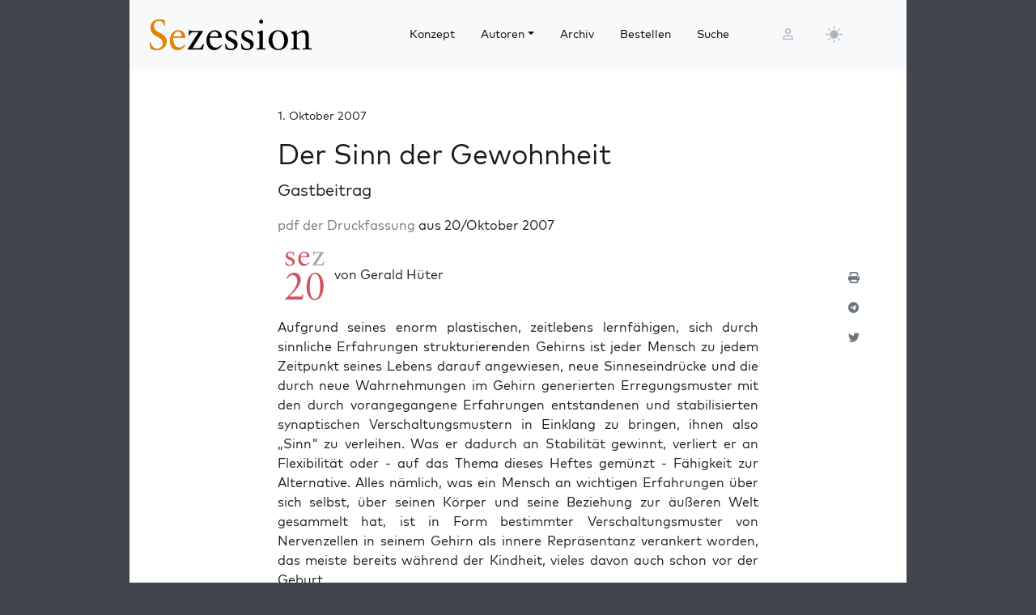

--- FILE ---
content_type: text/html; charset=UTF-8
request_url: https://sezession.de/3524/der-sinn-der-gewohnheit
body_size: 25094
content:


<!DOCTYPE html>
<html lang="de-DE">

<head>
  <meta charset="utf-8">
  <meta name="viewport" content="width=device-width, initial-scale=1, shrink-to-fit=no">
  <meta name="robots" content="index,follow">
  <meta name="revisit-after" content="1 days">

      <!-- titel -->
  <title>Der Sinn der Gewohnheit</title>
  
  <!-- for google -->
  <meta name="description" content="pdf der Druckfassung aus 20/Oktober 2007

von Gerald Hüter

Aufgrund seines enorm plastischen, zeitlebens lernfähigen, ...">
  <meta name="keywords" content="Sezession">
  <meta name="author" content=" Gastbeitrag">

  <!-- for facebook -->
  <meta property="og:title" content="Der Sinn der Gewohnheit - Sezession im Netz">
  <meta property="og:type" content="article">
  <meta property="og:url" content="https://sezession.de/3524/der-sinn-der-gewohnheit">
  <meta property="og:locale" content="de_DE">
  <meta property="og:description" content="pdf der Druckfassung aus 20/Oktober 2007

von Gerald Hüter

Aufgrund seines enorm plastischen, zeitlebens lernfähigen, ...">
  <meta property="og:site_name" content="Sezession im Netz">
           <meta property="og:image" content="https://sezession.de/img/gastbeitrag.jpg">
  

  <!-- for twitter -->
  <meta name="twitter:card" content="summary">
  <meta name="twitter:site" content="https://sezession.de/der-sinn-der-gewohnheit">
  <meta name="twitter:title" content="Der Sinn der Gewohnheit - Sezession im Netz">
  <meta name="twitter:description" content="pdf der Druckfassung aus 20/Oktober 2007

von Gerald Hüter

Aufgrund seines enorm plastischen, zeitlebens lernfähigen, ...">
           <meta name="twitter:image" content="https://sezession.de/img/gastbeitrag_s.jpg">
  
  <!-- feed -->
  <link rel="alternate" type="application/rss+xml" title="Sezession im Netz &raquo; Feed" href="https://sezession.de/feed/">

  <!-- shortcut-icon -->
  <link rel="icon" href="/icons/favicon.svg?v=20260104" type="image/svg+xml" sizes="any">
  <link rel="apple-touch-icon"      sizes="180x180" href="/icons/apple-touch-icon.png?v=20260104">
  <link rel="icon" type="image/png" sizes="32x32" href="/icons/favicon-32x32.png?v=20260104">
  <link rel="icon" type="image/png" sizes="16x16" href="/icons/favicon-16x16.png?v=20260104">
  <link rel="icon" type="image/png" sizes="192x192" href="/icons/android-chrome-192x192.png?v=20260104">
  <link rel="icon" type="image/png" sizes="194x194" href="/icons/favicon-194x194.png?v=20260104">
  <link rel="icon" type="image/png" sizes="256x256" href="/icons/favicon-256x256.png?v=20260104">
  <link rel="icon" type="image/png" sizes="512x512" href="/icons/favicon-512x512.png?v=20260104">
  <link rel="manifest" href="/icons/site.webmanifest?v=20260104">
  <link rel="mask-icon" href="/icons/safari-pinned-tab.svg?v=20260104" color="#b1ab54">
  <meta name="msapplication-TileColor" content="#b1ab54">
  <meta name="msapplication-config" content="/icons/browserconfig.xml?v=20260104">

  <!-- wp plugins etc.-->
  <meta name='robots' content='max-image-preview:large' />
<link rel="alternate" title="oEmbed (JSON)" type="application/json+oembed" href="https://sezession.de/wp-json/oembed/1.0/embed?url=https%3A%2F%2Fsezession.de%2F3524%2Fder-sinn-der-gewohnheit" />
<link rel="alternate" title="oEmbed (XML)" type="text/xml+oembed" href="https://sezession.de/wp-json/oembed/1.0/embed?url=https%3A%2F%2Fsezession.de%2F3524%2Fder-sinn-der-gewohnheit&#038;format=xml" />
<style id='wp-img-auto-sizes-contain-inline-css'>
img:is([sizes=auto i],[sizes^="auto," i]){contain-intrinsic-size:3000px 1500px}
/*# sourceURL=wp-img-auto-sizes-contain-inline-css */
</style>
<style id='wp-emoji-styles-inline-css'>

	img.wp-smiley, img.emoji {
		display: inline !important;
		border: none !important;
		box-shadow: none !important;
		height: 1em !important;
		width: 1em !important;
		margin: 0 0.07em !important;
		vertical-align: -0.1em !important;
		background: none !important;
		padding: 0 !important;
	}
/*# sourceURL=wp-emoji-styles-inline-css */
</style>
<style id='wp-block-library-inline-css'>
:root{--wp-block-synced-color:#7a00df;--wp-block-synced-color--rgb:122,0,223;--wp-bound-block-color:var(--wp-block-synced-color);--wp-editor-canvas-background:#ddd;--wp-admin-theme-color:#007cba;--wp-admin-theme-color--rgb:0,124,186;--wp-admin-theme-color-darker-10:#006ba1;--wp-admin-theme-color-darker-10--rgb:0,107,160.5;--wp-admin-theme-color-darker-20:#005a87;--wp-admin-theme-color-darker-20--rgb:0,90,135;--wp-admin-border-width-focus:2px}@media (min-resolution:192dpi){:root{--wp-admin-border-width-focus:1.5px}}.wp-element-button{cursor:pointer}:root .has-very-light-gray-background-color{background-color:#eee}:root .has-very-dark-gray-background-color{background-color:#313131}:root .has-very-light-gray-color{color:#eee}:root .has-very-dark-gray-color{color:#313131}:root .has-vivid-green-cyan-to-vivid-cyan-blue-gradient-background{background:linear-gradient(135deg,#00d084,#0693e3)}:root .has-purple-crush-gradient-background{background:linear-gradient(135deg,#34e2e4,#4721fb 50%,#ab1dfe)}:root .has-hazy-dawn-gradient-background{background:linear-gradient(135deg,#faaca8,#dad0ec)}:root .has-subdued-olive-gradient-background{background:linear-gradient(135deg,#fafae1,#67a671)}:root .has-atomic-cream-gradient-background{background:linear-gradient(135deg,#fdd79a,#004a59)}:root .has-nightshade-gradient-background{background:linear-gradient(135deg,#330968,#31cdcf)}:root .has-midnight-gradient-background{background:linear-gradient(135deg,#020381,#2874fc)}:root{--wp--preset--font-size--normal:16px;--wp--preset--font-size--huge:42px}.has-regular-font-size{font-size:1em}.has-larger-font-size{font-size:2.625em}.has-normal-font-size{font-size:var(--wp--preset--font-size--normal)}.has-huge-font-size{font-size:var(--wp--preset--font-size--huge)}.has-text-align-center{text-align:center}.has-text-align-left{text-align:left}.has-text-align-right{text-align:right}.has-fit-text{white-space:nowrap!important}#end-resizable-editor-section{display:none}.aligncenter{clear:both}.items-justified-left{justify-content:flex-start}.items-justified-center{justify-content:center}.items-justified-right{justify-content:flex-end}.items-justified-space-between{justify-content:space-between}.screen-reader-text{border:0;clip-path:inset(50%);height:1px;margin:-1px;overflow:hidden;padding:0;position:absolute;width:1px;word-wrap:normal!important}.screen-reader-text:focus{background-color:#ddd;clip-path:none;color:#444;display:block;font-size:1em;height:auto;left:5px;line-height:normal;padding:15px 23px 14px;text-decoration:none;top:5px;width:auto;z-index:100000}html :where(.has-border-color){border-style:solid}html :where([style*=border-top-color]){border-top-style:solid}html :where([style*=border-right-color]){border-right-style:solid}html :where([style*=border-bottom-color]){border-bottom-style:solid}html :where([style*=border-left-color]){border-left-style:solid}html :where([style*=border-width]){border-style:solid}html :where([style*=border-top-width]){border-top-style:solid}html :where([style*=border-right-width]){border-right-style:solid}html :where([style*=border-bottom-width]){border-bottom-style:solid}html :where([style*=border-left-width]){border-left-style:solid}html :where(img[class*=wp-image-]){height:auto;max-width:100%}:where(figure){margin:0 0 1em}html :where(.is-position-sticky){--wp-admin--admin-bar--position-offset:var(--wp-admin--admin-bar--height,0px)}@media screen and (max-width:600px){html :where(.is-position-sticky){--wp-admin--admin-bar--position-offset:0px}}

/*# sourceURL=wp-block-library-inline-css */
</style><style id='global-styles-inline-css'>
:root{--wp--preset--aspect-ratio--square: 1;--wp--preset--aspect-ratio--4-3: 4/3;--wp--preset--aspect-ratio--3-4: 3/4;--wp--preset--aspect-ratio--3-2: 3/2;--wp--preset--aspect-ratio--2-3: 2/3;--wp--preset--aspect-ratio--16-9: 16/9;--wp--preset--aspect-ratio--9-16: 9/16;--wp--preset--color--black: #000000;--wp--preset--color--cyan-bluish-gray: #abb8c3;--wp--preset--color--white: #ffffff;--wp--preset--color--pale-pink: #f78da7;--wp--preset--color--vivid-red: #cf2e2e;--wp--preset--color--luminous-vivid-orange: #ff6900;--wp--preset--color--luminous-vivid-amber: #fcb900;--wp--preset--color--light-green-cyan: #7bdcb5;--wp--preset--color--vivid-green-cyan: #00d084;--wp--preset--color--pale-cyan-blue: #8ed1fc;--wp--preset--color--vivid-cyan-blue: #0693e3;--wp--preset--color--vivid-purple: #9b51e0;--wp--preset--gradient--vivid-cyan-blue-to-vivid-purple: linear-gradient(135deg,rgb(6,147,227) 0%,rgb(155,81,224) 100%);--wp--preset--gradient--light-green-cyan-to-vivid-green-cyan: linear-gradient(135deg,rgb(122,220,180) 0%,rgb(0,208,130) 100%);--wp--preset--gradient--luminous-vivid-amber-to-luminous-vivid-orange: linear-gradient(135deg,rgb(252,185,0) 0%,rgb(255,105,0) 100%);--wp--preset--gradient--luminous-vivid-orange-to-vivid-red: linear-gradient(135deg,rgb(255,105,0) 0%,rgb(207,46,46) 100%);--wp--preset--gradient--very-light-gray-to-cyan-bluish-gray: linear-gradient(135deg,rgb(238,238,238) 0%,rgb(169,184,195) 100%);--wp--preset--gradient--cool-to-warm-spectrum: linear-gradient(135deg,rgb(74,234,220) 0%,rgb(151,120,209) 20%,rgb(207,42,186) 40%,rgb(238,44,130) 60%,rgb(251,105,98) 80%,rgb(254,248,76) 100%);--wp--preset--gradient--blush-light-purple: linear-gradient(135deg,rgb(255,206,236) 0%,rgb(152,150,240) 100%);--wp--preset--gradient--blush-bordeaux: linear-gradient(135deg,rgb(254,205,165) 0%,rgb(254,45,45) 50%,rgb(107,0,62) 100%);--wp--preset--gradient--luminous-dusk: linear-gradient(135deg,rgb(255,203,112) 0%,rgb(199,81,192) 50%,rgb(65,88,208) 100%);--wp--preset--gradient--pale-ocean: linear-gradient(135deg,rgb(255,245,203) 0%,rgb(182,227,212) 50%,rgb(51,167,181) 100%);--wp--preset--gradient--electric-grass: linear-gradient(135deg,rgb(202,248,128) 0%,rgb(113,206,126) 100%);--wp--preset--gradient--midnight: linear-gradient(135deg,rgb(2,3,129) 0%,rgb(40,116,252) 100%);--wp--preset--font-size--small: 13px;--wp--preset--font-size--medium: 20px;--wp--preset--font-size--large: 36px;--wp--preset--font-size--x-large: 42px;--wp--preset--spacing--20: 0.44rem;--wp--preset--spacing--30: 0.67rem;--wp--preset--spacing--40: 1rem;--wp--preset--spacing--50: 1.5rem;--wp--preset--spacing--60: 2.25rem;--wp--preset--spacing--70: 3.38rem;--wp--preset--spacing--80: 5.06rem;--wp--preset--shadow--natural: 6px 6px 9px rgba(0, 0, 0, 0.2);--wp--preset--shadow--deep: 12px 12px 50px rgba(0, 0, 0, 0.4);--wp--preset--shadow--sharp: 6px 6px 0px rgba(0, 0, 0, 0.2);--wp--preset--shadow--outlined: 6px 6px 0px -3px rgb(255, 255, 255), 6px 6px rgb(0, 0, 0);--wp--preset--shadow--crisp: 6px 6px 0px rgb(0, 0, 0);}:where(.is-layout-flex){gap: 0.5em;}:where(.is-layout-grid){gap: 0.5em;}body .is-layout-flex{display: flex;}.is-layout-flex{flex-wrap: wrap;align-items: center;}.is-layout-flex > :is(*, div){margin: 0;}body .is-layout-grid{display: grid;}.is-layout-grid > :is(*, div){margin: 0;}:where(.wp-block-columns.is-layout-flex){gap: 2em;}:where(.wp-block-columns.is-layout-grid){gap: 2em;}:where(.wp-block-post-template.is-layout-flex){gap: 1.25em;}:where(.wp-block-post-template.is-layout-grid){gap: 1.25em;}.has-black-color{color: var(--wp--preset--color--black) !important;}.has-cyan-bluish-gray-color{color: var(--wp--preset--color--cyan-bluish-gray) !important;}.has-white-color{color: var(--wp--preset--color--white) !important;}.has-pale-pink-color{color: var(--wp--preset--color--pale-pink) !important;}.has-vivid-red-color{color: var(--wp--preset--color--vivid-red) !important;}.has-luminous-vivid-orange-color{color: var(--wp--preset--color--luminous-vivid-orange) !important;}.has-luminous-vivid-amber-color{color: var(--wp--preset--color--luminous-vivid-amber) !important;}.has-light-green-cyan-color{color: var(--wp--preset--color--light-green-cyan) !important;}.has-vivid-green-cyan-color{color: var(--wp--preset--color--vivid-green-cyan) !important;}.has-pale-cyan-blue-color{color: var(--wp--preset--color--pale-cyan-blue) !important;}.has-vivid-cyan-blue-color{color: var(--wp--preset--color--vivid-cyan-blue) !important;}.has-vivid-purple-color{color: var(--wp--preset--color--vivid-purple) !important;}.has-black-background-color{background-color: var(--wp--preset--color--black) !important;}.has-cyan-bluish-gray-background-color{background-color: var(--wp--preset--color--cyan-bluish-gray) !important;}.has-white-background-color{background-color: var(--wp--preset--color--white) !important;}.has-pale-pink-background-color{background-color: var(--wp--preset--color--pale-pink) !important;}.has-vivid-red-background-color{background-color: var(--wp--preset--color--vivid-red) !important;}.has-luminous-vivid-orange-background-color{background-color: var(--wp--preset--color--luminous-vivid-orange) !important;}.has-luminous-vivid-amber-background-color{background-color: var(--wp--preset--color--luminous-vivid-amber) !important;}.has-light-green-cyan-background-color{background-color: var(--wp--preset--color--light-green-cyan) !important;}.has-vivid-green-cyan-background-color{background-color: var(--wp--preset--color--vivid-green-cyan) !important;}.has-pale-cyan-blue-background-color{background-color: var(--wp--preset--color--pale-cyan-blue) !important;}.has-vivid-cyan-blue-background-color{background-color: var(--wp--preset--color--vivid-cyan-blue) !important;}.has-vivid-purple-background-color{background-color: var(--wp--preset--color--vivid-purple) !important;}.has-black-border-color{border-color: var(--wp--preset--color--black) !important;}.has-cyan-bluish-gray-border-color{border-color: var(--wp--preset--color--cyan-bluish-gray) !important;}.has-white-border-color{border-color: var(--wp--preset--color--white) !important;}.has-pale-pink-border-color{border-color: var(--wp--preset--color--pale-pink) !important;}.has-vivid-red-border-color{border-color: var(--wp--preset--color--vivid-red) !important;}.has-luminous-vivid-orange-border-color{border-color: var(--wp--preset--color--luminous-vivid-orange) !important;}.has-luminous-vivid-amber-border-color{border-color: var(--wp--preset--color--luminous-vivid-amber) !important;}.has-light-green-cyan-border-color{border-color: var(--wp--preset--color--light-green-cyan) !important;}.has-vivid-green-cyan-border-color{border-color: var(--wp--preset--color--vivid-green-cyan) !important;}.has-pale-cyan-blue-border-color{border-color: var(--wp--preset--color--pale-cyan-blue) !important;}.has-vivid-cyan-blue-border-color{border-color: var(--wp--preset--color--vivid-cyan-blue) !important;}.has-vivid-purple-border-color{border-color: var(--wp--preset--color--vivid-purple) !important;}.has-vivid-cyan-blue-to-vivid-purple-gradient-background{background: var(--wp--preset--gradient--vivid-cyan-blue-to-vivid-purple) !important;}.has-light-green-cyan-to-vivid-green-cyan-gradient-background{background: var(--wp--preset--gradient--light-green-cyan-to-vivid-green-cyan) !important;}.has-luminous-vivid-amber-to-luminous-vivid-orange-gradient-background{background: var(--wp--preset--gradient--luminous-vivid-amber-to-luminous-vivid-orange) !important;}.has-luminous-vivid-orange-to-vivid-red-gradient-background{background: var(--wp--preset--gradient--luminous-vivid-orange-to-vivid-red) !important;}.has-very-light-gray-to-cyan-bluish-gray-gradient-background{background: var(--wp--preset--gradient--very-light-gray-to-cyan-bluish-gray) !important;}.has-cool-to-warm-spectrum-gradient-background{background: var(--wp--preset--gradient--cool-to-warm-spectrum) !important;}.has-blush-light-purple-gradient-background{background: var(--wp--preset--gradient--blush-light-purple) !important;}.has-blush-bordeaux-gradient-background{background: var(--wp--preset--gradient--blush-bordeaux) !important;}.has-luminous-dusk-gradient-background{background: var(--wp--preset--gradient--luminous-dusk) !important;}.has-pale-ocean-gradient-background{background: var(--wp--preset--gradient--pale-ocean) !important;}.has-electric-grass-gradient-background{background: var(--wp--preset--gradient--electric-grass) !important;}.has-midnight-gradient-background{background: var(--wp--preset--gradient--midnight) !important;}.has-small-font-size{font-size: var(--wp--preset--font-size--small) !important;}.has-medium-font-size{font-size: var(--wp--preset--font-size--medium) !important;}.has-large-font-size{font-size: var(--wp--preset--font-size--large) !important;}.has-x-large-font-size{font-size: var(--wp--preset--font-size--x-large) !important;}
/*# sourceURL=global-styles-inline-css */
</style>

<style id='classic-theme-styles-inline-css'>
/*! This file is auto-generated */
.wp-block-button__link{color:#fff;background-color:#32373c;border-radius:9999px;box-shadow:none;text-decoration:none;padding:calc(.667em + 2px) calc(1.333em + 2px);font-size:1.125em}.wp-block-file__button{background:#32373c;color:#fff;text-decoration:none}
/*# sourceURL=/wp-includes/css/classic-themes.min.css */
</style>
<link rel='stylesheet' id='cookie-notice-front-css' href='https://sezession.de/wp-content/plugins/cookie-notice/css/front.min.css?ver=2.5.11' media='all' />
<link rel='stylesheet' id='searchandfilter-css' href='https://sezession.de/wp-content/plugins/search-filter/style.css?ver=1' media='all' />
<link rel='stylesheet' id='bootstrap-css' href='https://sezession.de/wp-content/themes/sez26/assets/bootstrap/bootstrap-5.3.8/css/bootstrap.min.css?ver=5.3.8' media='all' />
<link rel='stylesheet' id='fontawesome-css' href='https://sezession.de/wp-content/themes/sez26/assets/fontawesome/fontawesome-6.7.2/css/all.min.css?ver=6.7.2' media='all' />
<link rel='stylesheet' id='sez-style-css' href='https://sezession.de/wp-content/themes/sez26/assets/sass/main.min.css?ver=202601041913' media='all' />
<link rel='stylesheet' id='print-style-css' href='https://sezession.de/wp-content/themes/sez26/assets/sass/print.min.css?ver=202505080959' media='all' />
<link rel='stylesheet' id='noscript-style-css' href='https://sezession.de/wp-content/themes/sez26/assets/sass/noscript.min.css?ver=202505080959' media='all' />
<link rel='stylesheet' id='searchwp-live-search-css' href='https://sezession.de/wp-content/plugins/searchwp-live-ajax-search/assets/styles/style.min.css?ver=1.8.7' media='all' />
<style id='searchwp-live-search-inline-css'>
.searchwp-live-search-result .searchwp-live-search-result--title a {
  font-size: 16px;
}
.searchwp-live-search-result .searchwp-live-search-result--price {
  font-size: 14px;
}
.searchwp-live-search-result .searchwp-live-search-result--add-to-cart .button {
  font-size: 14px;
}

/*# sourceURL=searchwp-live-search-inline-css */
</style>
<style id='wp-typography-custom-inline-css'>
sub, sup{font-size: 75%;line-height: 100%}sup{vertical-align: 60%}sub{vertical-align: -10%}.amp{font-family: Baskerville, "Goudy Old Style", Palatino, "Book Antiqua", "Warnock Pro", serif;font-size: 1.1em;font-style: italic;font-weight: normal;line-height: 1em}.caps{font-size: 90%}.dquo{margin-left: -0.4em}.quo{margin-left: -0.2em}.pull-single{margin-left: -0.15em}.push-single{margin-right: 0.15em}.pull-double{margin-left: -0.38em}.push-double{margin-right: 0.38em}
/*# sourceURL=wp-typography-custom-inline-css */
</style>
<style id='wp-typography-safari-font-workaround-inline-css'>
body {-webkit-font-feature-settings: "liga";font-feature-settings: "liga";-ms-font-feature-settings: normal;}
/*# sourceURL=wp-typography-safari-font-workaround-inline-css */
</style>
<script id="cookie-notice-front-js-before">
var cnArgs = {"ajaxUrl":"https:\/\/sezession.de\/wp-admin\/admin-ajax.php","nonce":"08913a0c54","hideEffect":"fade","position":"bottom","onScroll":false,"onScrollOffset":100,"onClick":false,"cookieName":"cookie_notice_accepted","cookieTime":2592000,"cookieTimeRejected":2592000,"globalCookie":false,"redirection":false,"cache":false,"revokeCookies":false,"revokeCookiesOpt":"automatic"};

//# sourceURL=cookie-notice-front-js-before
</script>
<script src="https://sezession.de/wp-content/plugins/cookie-notice/js/front.min.js?ver=2.5.11" id="cookie-notice-front-js"></script>
<script src="https://sezession.de/wp-content/themes/sez26/assets/jquery/jquery-3.7.1.min.js?ver=3.7.1" id="jquery-js"></script>
<script src="https://sezession.de/wp-content/themes/sez26/assets/popper/popper-2.11.6/popper.min.js?ver=2.11.6" id="popper-js"></script>
<link rel="https://api.w.org/" href="https://sezession.de/wp-json/" /><link rel="alternate" title="JSON" type="application/json" href="https://sezession.de/wp-json/wp/v2/posts/3524" /><link rel="EditURI" type="application/rsd+xml" title="RSD" href="https://sezession.de/xmlrpc.php?rsd" />

<link rel="canonical" href="https://sezession.de/3524/der-sinn-der-gewohnheit" />
<link rel='shortlink' href='https://sezession.de/?p=3524' />
<style>.wp-block-gallery.is-cropped .blocks-gallery-item picture{height:100%;width:100%;}</style><link rel="icon" href="https://sezession.de/wp-content/uploads/2025/02/cropped-favicon-512x512-1-32x32.png" sizes="32x32" />
<link rel="icon" href="https://sezession.de/wp-content/uploads/2025/02/cropped-favicon-512x512-1-192x192.png" sizes="192x192" />
<link rel="apple-touch-icon" href="https://sezession.de/wp-content/uploads/2025/02/cropped-favicon-512x512-1-180x180.png" />
<meta name="msapplication-TileImage" content="https://sezession.de/wp-content/uploads/2025/02/cropped-favicon-512x512-1-270x270.png" />


<link rel='stylesheet' id='shariffcss-css' href='https://sezession.de/wp-content/plugins/shariff/css/shariff.min.css?ver=4.6.15' media='all' />
</head>

<body class="wp-singular post-template-default single single-post postid-3524 single-format-standard wp-theme-sez26 cookies-not-set">

  <div class="sez-body">
    <div class="container bg-white">
      <div class="row">
        <div class="col px-0">

          <!-- topnav -->
          <header id="sez-site-header" class="sez-sticky">
            <div class="ps-4 p-3 bg-light">
              

<div class="sez-topnav">
  <div class="row row-cols-5 align-items-center me-3">

    <!--logo-->
    <div class="col-lg-4 col-md-4 col-sm-5 col-8">
      
<a class="navbar-brand" href="/">

   <!-- <img src="[data-uri]"  -->
   <!--      alt="Sezession"> -->

</a>
    </div>

    <!--menu lg-->
    <div class="d-none d-lg-block col-lg-6">
      

<!-- menu lg -->
<div class="d-flex">
  <nav class="navbar navbar-light navbar-expand-lg">
    <div class="collapse navbar-collapse" id="navbar-topmenu">

      <ul id="sez-nav-items" class="navbar-nav me-auto mb-2 mb-lg-0">

        <li class="nav-item px-2">
          <a class="nav-link text-black" href="https://sezession.de/konzept">Konzept</a>
        </li>

        <li class="nav-item px-2 dropdown">
          <a class="nav-link dropdown-toggle text-black" href="/author/" id="NavbarDopdown" role="button" data-bs-toggle="dropdown" aria-expanded="false">Autoren</a>
          <div class="dropdown-menu" aria-labelledby="offcanvasNavbarDropdown">
            <a title="Benedikt Kaiser" class="dropdown-item" href="/author/benedikt-kaiser">Benedikt Kaiser</a><a title="Caroline Sommerfeld" class="dropdown-item" href="/author/caroline-sommerfeld">Caroline Sommerfeld</a><a title="Daniel Fiß" class="dropdown-item" href="/author/danielfiss">Daniel Fiß</a><a title="Ellen Kositza" class="dropdown-item" href="/author/ellen-kositza">Ellen Kositza</a><a title="Erik Lehnert" class="dropdown-item" href="/author/erik-lehnert">Erik Lehnert</a><a title="Götz Kubitschek" class="dropdown-item" href="/author/goetz-kubitschek">Götz Kubitschek</a><a title="Heino Bosselmann" class="dropdown-item" href="/author/heino-bosselmann">Heino Bosselmann</a><a title="Martin Lichtmesz" class="dropdown-item" href="/author/martin-lichtmesz">Martin Lichtmesz</a><a title="Martin Sellner" class="dropdown-item" href="/author/martin-sellner">Martin Sellner</a><a title="Nils Wegner" class="dropdown-item" href="/author/nils-wegner">Nils Wegner</a>          </div>
        </li>

        <li class="nav-item px-2">
          <a class="nav-link text-black" href="https://sezession.de/archiv">Archiv</a>
        </li>

        <li class="nav-item px-2">
          <a class="nav-link text-black" href="https://sezession.de/bestellen">Bestellen</a>
        </li>

        <li class="nav-item px-2">
          <a class="nav-link text-black" href="/recherche" target="_self" rel="nofollow noopener">Suche</a>
        </li>
      </ul>

    </div>
  </nav>

</div>
    </div>

    <!--search-form not lg and greater-->
    <div class="d-none d-lg-none d-sm-block col-md-5 col-sm-4">
      

<div id="sez-head-search">
  <form class="d-flex bg-white" role="search" method="get" action="https://sezession.de/">
    <input class="form-control" name="s" type="text" value="" placeholder="Suchbegriff..." autocomplete="off" data-swplive="true">
    <input type="hidden" name="post_type" value="post" />
    <button type="submit" class="button"><i class="fas fa-search"></i></button>
  </form>
</div>    </div>

    <!--login-->
    <div class="d-none d-md-block col-lg-1 col-md-1 p-1">
      

<!--menu login-->
<div class="d-flex justify-content-center">
   <a class="sez-login-menu nav-link" title="Anmelden" href="https://sezession.de/wp-login.php"><i class="far fa-user"></i></a>
</div>    </div>

    <!--theme-toggle-->
    <div class="d-sm-block col-lg-1 col-md-1 col-sm-1 col-2 p-0">
      

<nav class="navbar navbar-light navbar-expand p-0">
  <div class="collapse navbar-collapse" id="navbar-thememenu">

    <ul id="sez-theme-items" class="navbar-nav me-auto">
       <li class="nav-item">

          

<svg xmlns="http://www.w3.org/2000/svg" style="display: none;">

    <symbol id="moon-stars-fill" viewBox="0 0 16 16">
       <path d="M6 .278a.768.768 0 0 1 .08.858 7.208 7.208 0 0 0-.878 3.46c0 4.021 3.278 7.277 7.318 7.277.527 0 1.04-.055 1.533-.16a.787.787 0 0 1 .81.316.733.733 0 0 1-.031.893A8.349 8.349 0 0 1 8.344 16C3.734 16 0 12.286 0 7.71 0 4.266 2.114 1.312 5.124.06A.752.752 0 0 1 6 .278z"></path>
       <path d="M10.794 3.148a.217.217 0 0 1 .412 0l.387 1.162c.173.518.579.924 1.097 1.097l1.162.387a.217.217 0 0 1 0 .412l-1.162.387a1.734 1.734 0 0 0-1.097 1.097l-.387 1.162a.217.217 0 0 1-.412 0l-.387-1.162A1.734 1.734 0 0 0 9.31 6.593l-1.162-.387a.217.217 0 0 1 0-.412l1.162-.387a1.734 1.734 0 0 0 1.097-1.097l.387-1.162zM13.863.099a.145.145 0 0 1 .274 0l.258.774c.115.346.386.617.732.732l.774.258a.145.145 0 0 1 0 .274l-.774.258a1.156 1.156 0 0 0-.732.732l-.258.774a.145.145 0 0 1-.274 0l-.258-.774a1.156 1.156 0 0 0-.732-.732l-.774-.258a.145.145 0 0 1 0-.274l.774-.258c.346-.115.617-.386.732-.732L13.863.1z"></path>
    </symbol>

    <symbol id="sun-fill" viewBox="0 0 16 16">
       <path d="M8 12a4 4 0 1 0 0-8 4 4 0 0 0 0 8zM8 0a.5.5 0 0 1 .5.5v2a.5.5 0 0 1-1 0v-2A.5.5 0 0 1 8 0zm0 13a.5.5 0 0 1 .5.5v2a.5.5 0 0 1-1 0v-2A.5.5 0 0 1 8 13zm8-5a.5.5 0 0 1-.5.5h-2a.5.5 0 0 1 0-1h2a.5.5 0 0 1 .5.5zM3 8a.5.5 0 0 1-.5.5h-2a.5.5 0 0 1 0-1h2A.5.5 0 0 1 3 8zm10.657-5.657a.5.5 0 0 1 0 .707l-1.414 1.415a.5.5 0 1 1-.707-.708l1.414-1.414a.5.5 0 0 1 .707 0zm-9.193 9.193a.5.5 0 0 1 0 .707L3.05 13.657a.5.5 0 0 1-.707-.707l1.414-1.414a.5.5 0 0 1 .707 0zm9.193 2.121a.5.5 0 0 1-.707 0l-1.414-1.414a.5.5 0 0 1 .707-.707l1.414 1.414a.5.5 0 0 1 0 .707zM4.464 4.465a.5.5 0 0 1-.707 0L2.343 3.05a.5.5 0 1 1 .707-.707l1.414 1.414a.5.5 0 0 1 0 .708z"></path>
    </symbol>

</svg>

           <button class="btn btn-link nav-link py-2 px-0 px-lg-2 dropdown-toggle d-flex align-items-center" id="sez-theme" type="button" aria-expanded="false" data-bs-toggle="dropdown" data-bs-display="static">
              <svg class="sez-bi my-1 theme-icon-active">
                <use href="#sun-fill"></use>
              </svg>
           </button>

           <ul class="dropdown-menu dropdown-menu-end" aria-labelledby="sez-theme" style="--bs-dropdown-min-width: 8rem;">
              <li class="nav-item">
                 <button id="invertbutton" type="button" class="dropdown-item d-flex align-items-center" data-bs-theme-value="light">
                    <svg class="bi sez-bi me-2 theme-icon">
                       <use href="#sun-fill"></use>
                    </svg>
                        hell
                 </button>
              </li>
              <li class="nav-item">
                 <button type="button" class="dropdown-item d-flex align-items-center" data-bs-theme-value="dark">
                    <svg class="bi sez-bi me-2 theme-icon">
                       <use href="#moon-stars-fill"></use>
                    </svg>
                        dunkel
                 </button>
              </li>
           </ul>

       </li>
    </ul>

  </div>
</nav>
    </div>

    <!--burgernav not lg and greater-->
    <div class="d-lg-none col-md-1 col-sm-2 col-2 p-1">
      

<nav class="navbar navbar-light">
    <!-- burger icon -->
    <button class="navbar-toggler" type="button" data-bs-toggle="offcanvas" data-bs-target="#offcanvasNavbar" aria-controls="offcanvasNavbar">
        <span class="navbar-toggler-icon"></span>
    </button>

    <!-- offcanvasmenu -->
    <div class="sez-offcanvas offcanvas offcanvas-start" tabindex="-1" id="offcanvasNavbar">

        <!-- close button -->
        <div class="offcanvas-header position-absolute top-0 end-0 m-2 ">
            <button type="button" class="btn-close text-reset" data-bs-dismiss="offcanvas" aria-label="Close"></button>
        </div>

        <!-- menu entries -->
        <div class="offcanvas-body">
            <ul class="navbar-nav justify-content-end flex-grow-1 pe-3">

                <li class="nav-item border-bottom ps-3 pe-5 pt-3 pb-3 mt-5">
                    <a class="nav-link text-black" aria-current="page" href="https://sezession.de/konzept">Konzept</a>
                </li>

                <li class="nav-item border-bottom dropdown ps-3 pe-5 pt-3 pb-3">

                    <a class="nav-link text-black dropdown-toggle" href="/author/" id="offcanvasNavbarDropdown" role="button" data-bs-toggle="dropdown" aria-expanded="false">
                        Autoren
                    </a>

                    <div class="dropdown-menu border-0" aria-labelledby="offcanvasNavbarDropdown">
                     <a title="Benedikt Kaiser" class="dropdown-item" href="/author/benedikt-kaiser">Benedikt Kaiser</a><a title="Caroline Sommerfeld" class="dropdown-item" href="/author/caroline-sommerfeld">Caroline Sommerfeld</a><a title="Daniel Fiß" class="dropdown-item" href="/author/danielfiss">Daniel Fiß</a><a title="Ellen Kositza" class="dropdown-item" href="/author/ellen-kositza">Ellen Kositza</a><a title="Erik Lehnert" class="dropdown-item" href="/author/erik-lehnert">Erik Lehnert</a><a title="Götz Kubitschek" class="dropdown-item" href="/author/goetz-kubitschek">Götz Kubitschek</a><a title="Heino Bosselmann" class="dropdown-item" href="/author/heino-bosselmann">Heino Bosselmann</a><a title="Martin Lichtmesz" class="dropdown-item" href="/author/martin-lichtmesz">Martin Lichtmesz</a><a title="Martin Sellner" class="dropdown-item" href="/author/martin-sellner">Martin Sellner</a><a title="Nils Wegner" class="dropdown-item" href="/author/nils-wegner">Nils Wegner</a>                    </div>

                </li>

                <li class="nav-item border-bottom ps-3 pe-5 pt-3 pb-3">
                    <a class="nav-link text-black" href="https://sezession.de/archiv">Archiv</a>
                </li>

                <li class="nav-item border-bottom ps-3 pe-5 pt-3 pb-3">
                    <a class="nav-link text-black" href="https://sezession.de/bestellen">Bestellen</a>
                </li>

                <li class="nav-item border-bottom ps-3 pe-5 pt-3 pb-3">
                    <a class="nav-link text-black" href="/recherche" target="_self" rel="nofollow noopener">Suche</a>
                </li>

                <li class="nav-item border-bottom ps-3 pe-5 pt-3 pb-3">
                    <a class="nav-link text-black" href="/wp-login.php" target="_self" rel="nofollow noopener">Anmelden</a>
                </li>

                <li class="d-flex align-items-center ps-3 pt-5">
                    

<a class="sez-icon-link link-secondary fa-lg me-2" title="antaios.de"  target="_blank" href="https://antaios.de/">
    <span class="icon-logo_antaios"></span>
</a>

<a class="sez-icon-link link-secondary fa-lg mx-2" title="Kanal Schnellroda" target="_blank" href="https://www.youtube.com/@KanalSchnellroda3">
    <i class="fab fa-youtube"></i>
</a>

<a class="sez-icon-link link-secondary fa-lg mx-2" title="SiN bei Twitter" target="_blank" href="https://twitter.com/SiNetz">
    <i class="fab fa-twitter"></i>
</a>

<a class="sez-icon-link link-secondary fa-lg mx-2" title="SiN bei Facebook" target="_blank" href="https://www.facebook.com/sezession/">
    <i class="fab fa-facebook"></i>
</a>

<a class="sez-icon-link link-secondary fa-lg mx-2" title="Zeitschrift Sezession Telegramkanal" target="_blank" href="https://t.me/zeitschrift_sezession">
    <i class="fab fa-telegram"></i>
</a>
                </li>

            </ul>
        </div>
    </div>
</nav>
    </div>


  </div>
</div>
            </div>
          </header>

<!-- single-main -->
<main class="sez-single-main">

    <!-- socials -->
    <div class="sez-socials">
            </div>

    <!-- content -->
    <div class="sez-content mt-5">
        


    <!-- single-post-content begin -->
    <div class="row mx-3">

        <div class="col-md-8 offset-md-2">
            <!-- sidebar icons -->
            

<div class="col-md-1 offset-md-11 col-12 d-md-block d-sm-none d-none">
    <div class="sez-social-navbar" data-toggle="sticky-onscroll">

        <a class="sez-icon-link link-secondary" title="Drucken" href="" onClick="javascript:window.print()">
            <div class="pb-3">
                <i class="fa fa-print"></i>
            </div>
        </a>


        <a class="sez-icon-link link-secondary" title="Teilen mit Telegram" target="_blank" href="https://t.me/share/url?url=https://sezession.de/3524/der-sinn-der-gewohnheit">
            <div class="pb-3">
                <i class="fab fa-telegram"></i>
            </div>
        </a>

        <a class="sez-icon-link link-secondary" title="Teilen mit Twitter" target="_blank" href="https://twitter.com/intent/tweet?text=https://sezession.de/3524/der-sinn-der-gewohnheit">
            <div class="pb-3">
                <i class="fab fa-twitter"></i>
            </div>
        </a>

    </div>
</div>

            <!-- post essentials -->
            

<!-- date -->
<div class="row mb-3">
   <div class="sez-single-post-date col align-self-start">
      1. Oktober 2007   </div>
</div>


<!-- titel -->
<div class="row">
   <div class="col align-self-start">
      <h1 class="sez-single-post-title">Der Sinn der Gewohnheit</h1>
   </div>
</div>


<!-- author+comments -->
<div class="row">
   <div class="col align-self-start">
      <p class="sez-single-post-author-comments">
         <a class="sez-single-post-author" title="Autorenseite Gastbeitrag" href="/author/gastbeitrag">
            Gastbeitrag         </a>
                  <a class="sez-single-post-comments" title="Kommentare" href="https://sezession.de/3524/der-sinn-der-gewohnheit#sez-comments">
                     </a>
      </p>
   </div>
</div>


<!-- excerpt -->
<div class="row">
   <div class="sez-single-post-excerpt col align-self-start">

      
      <p><a href="https://sezession.de/wp-content/uploads/2009/04/huther_der-sinn-der-gewohnheit.pdf">pdf der Druckfassung</a> aus 20/Oktober 2007</p>
<p><a href="https://sezession.de/sezession-20-oktober-2007"><img class="alignleft size-full wp-image-3526" title="sez_nr_205" src="https://sezession.de//wp-content/uploads/2009/04/sez_nr_205.gif" alt="sez_nr_205" width="70" height="70" /></a>von Gerald Hüter</p>
<p>Aufgrund seines enorm plastischen, zeitlebens lernfähigen, sich durch sinnliche Erfahrungen strukturierenden Gehirns ist jeder Mensch zu jedem Zeitpunkt seines Lebens darauf angewiesen, neue Sinneseindrücke und die durch neue Wahrnehmungen im Gehirn generierten Erregungsmuster mit den durch vorangegangene Erfahrungen entstandenen und stabilisierten synaptischen Verschaltungsmustern in Einklang zu bringen, ihnen also „Sinn" zu verleihen. Was er dadurch an Stabilität gewinnt, verliert er an Flexibilität oder - auf das Thema dieses Heftes gemünzt - Fähigkeit zur Alternative. Alles nämlich, was ein Mensch an wichtigen Erfahrungen über sich selbst, über seinen Körper und seine Beziehung zur äußeren Welt gesammelt hat, ist in Form bestimmter Verschaltungsmuster von Nervenzellen in seinem Gehirn als innere Repräsentanz verankert worden, das meiste bereits während der Kindheit, vieles davon auch schon vor der Geburt.<br />
<!--more-->   </div>
</div>

            <!-- author img >= md -->
            <div class="content-md d-none d-md-block px-3">
                
            </div>

            <!-- post body -->
            

<div class="sez-single-post-body col align-self-start">
   <p><span id="more-3524"></span><br>
Jede neue Wahr­neh­mung, also ein neu­er Duft, eine neue Berüh­rung, ein neu­es Geräusch oder ein neu­er Sin­nes­ein­druck erzeugt im Gehirn ein ent­spre­chen­des Akti­vie­rungs­mus­ter, ein „Wahr­neh­mungs­bild”. Im Gehirn wird nun ver­sucht, ein bereits vor­han­de­nes Ner­ven­zell-Ver­schal­tungs­mus­ter zu akti­vie­ren (ein „Erin­ne­rungs­bild”), das irgend­wie zu dem durch die neue sinn­li­che Wahr­neh­mung ent­stan­de­nen Akti­vie­rungs­mus­ter paßt. Stim­men bei­de Bil­der (das vor­han­de­ne Erin­ne­rungs­bild und das neue Wahr­neh­mungs­bild) völ­lig über­ein, so wird der neue Ein­druck als bekannt abge­tan und ent­spre­chend (rou­ti­ne­mä­ßig) beant­wor­tet. Kann kei­ner­lei Über­lap­pung zwi­schen dem Neu­en und irgend­ei­nem bereits vor­han­de­nen Bild her­ge­stellt wer­den, so pas­siert gar nichts. Das neue Wahr­neh­mungs­bild wird gewis­ser­ma­ßen als ein nicht zu den bis­he­ri­gen Erfah­run­gen pas­sen­des Trug­bild verworfen.<br>
Inter­es­sant wird es immer dann, wenn das aus dem Gedächt­nis abge­ru­fe­ne Erin­ne­rungs­bild zumin­dest teil­wei­se zu dem neu­en Wahr­neh­mungs­bild paßt. Dann wird das alte Mus­ter so lan­ge geöff­net, erwei­tert und umge­stal­tet, bis das durch die neue Wahr­neh­mung ent­stan­de­ne Akti­vie­rungs­mus­ter in das nun modi­fi­zier­te Erin­ne­rungs­bild inte­griert wer­den kann. Das wird dann als erwei­ter­tes inne­res Mus­ter fest­ge­hal­ten und für künf­ti­ge Wahr­neh­mun­gen zum Abgleich erneut abge­ru­fen. Die­ses Mus­ter bestimmt nun auch die künf­ti­gen Erwar­tun­gen. Ein Mensch nimmt also nie alles wahr, was ihm ange­bo­ten wird, son­dern nur das, was irgend­wie zu sei­nen Vor­stel­lun­gen und Erwar­tun­gen (also zu sei­nen bis­her gemach­ten Erfah­run­gen) paßt, also bereits par­ti­ell sinn­voll&nbsp;ist.</p>
<p>Zug um Zug wer­den auf die­se Wei­se die kom­pli­zier­ten Ner­ven­zell­ver­schal­tun­gen in den ver­schie­de­nen Regio­nen auf­ge­baut. Die von den Sin­nes­or­ga­nen ankom­men­den Erre­gungs­mus­ter wer­den dabei benutzt, um immer sta­bi­le­re und zuneh­mend kom­ple­xer wer­den­de „inne­re Bil­der” in Form bestimm­ter Ver­schal­tungs­mus­ter in den ver­schie­de­nen Hirn­re­gio­nen zu ver­an­kern. Das gilt nicht nur für das Sehen und die Ver­an­ke­rung inne­rer „Seh­bil­der”, son­dern eben­so für das Tas­ten und die Her­aus­bil­dung inne­rer „Tast- und Kör­per­bil­der”, für das Hören und die Ent­ste­hung ent­spre­chen­der „Hör­bil­der” und das damit ein­her­ge­hen­de Ver­ste­hen und Ver­an­kern von Spra­che, letzt­lich auch für das Inter­es­se am Zuhö­ren. Auf glei­che Wei­se ent­wi­ckelt sich die Fähig­keit, aus Gero­che­nem inne­re „Geruchs­bil­der” anzu­le­gen und mit ande­ren Sin­nes­wahr­neh­mun­gen und den dadurch erzeug­ten inne­ren Bil­dern zu ver­bin­den. Ja, sogar die von den Mus­keln bei Ver­än­de­run­gen ihres Tonus zum Gehirn wei­ter­ge­lei­te­ten Signa­le wer­den benutzt, um inne­re Reprä­sen­tan­zen von kom­ple­xen Bewe­gungs­ab­läu­fen, gewis­ser­ma­ßen inne­re „Bewe­gungs- und Hand­lungs­bil­der” in bestimm­ten Berei­chen des Gehirns anzu­le­gen und bei Bedarf abzurufen.<br>
Die­je­ni­ge Hirn­re­gi­on, in der all die­se kom­ple­xen, nut­zungs­ab­hän­gi­gen neu­ro­na­len Ver­schal­tun­gen letzt­end­lich zusam­men­lau­fen, ist eine Regi­on, die sich beim Men­schen zuletzt und am lang­sams­ten ent­wi­ckelt, und die auch bei unse­ren nächs­ten tie­ri­schen Ver­wand­ten weit­aus küm­mer­li­cher aus­ge­bil­det ist. Ana­to­misch heißt sie Fron­tal- oder Stirn­lap­pen. Sie ist in beson­de­rer Wei­se dar­an betei­ligt, aus ande­ren Berei­chen des Gehirns ein­tref­fen­de Erre­gungs­mus­ter zu einem Gesamt­bild zusam­men­zu­fü­gen und auf die­se Wei­se von „unten”, aus tie­fer­lie­gen­den und frü­her aus­ge­reif­ten Hirn­re­gio­nen ein­tref­fen­de Erre­gun­gen und Impul­se zu hem­men und zu steu­ern. Ohne Fron­tal­hirn kann man kei­ne zukunfts­ori­en­tier­ten Hand­lungs­kon­zep­te und inne­ren Ori­en­tie­run­gen ent­wi­ckeln, kann man nichts pla­nen, kann man die Fol­gen von Hand­lun­gen nicht abschät­zen, kann man sich nicht in ande­re Men­schen hin­ein­ver­set­zen und deren Gefüh­le tei­len, auch kein Ver­ant­wor­tungs­ge­fühl emp­fin­den. Unser Fron­tal­hirn ist die Hirn­re­gi­on, in der wir uns am deut­lichs­ten von allen Tie­ren unter­schei­den. Und es ist die Hirn­re­gi­on, die in beson­de­rer Wei­se durch den Pro­zeß struk­tu­riert wird, den wir Erzie­hung und Sozia­li­sa­ti­on nennen.</p>
<p>Auf die Fra­ge, wovon die­ses Sinn-Stif­ten­de, für die Hand­lungs­pla­nung ver­ant­wort­li­che Bewer­tungs- und Ent­schei­dungs­sys­tem im fron­ta­len Kor­tex gesteu­ert wird, gibt es eine über­ra­schen­de Ant­wort: durch die im Ver­lauf von Erzie­hung und Sozia­li­sa­ti­on in der jewei­li­gen Her­kunfts­fa­mi­lie und der jewei­li­gen Her­kunfts­kul­tur gemach­ten Erfah­run­gen. Die hier im Ver­lauf von Erzie­hung und Sozia­li­sa­ti­on erfah­rungs­ab­hän­gig her­aus­ge­bil­de­ten Netz­werk­struk­tu­ren bil­den die Grund­la­ge all jener Meta­kon­zep­te und Meta­kom­pe­ten­zen, mit deren Hil­fe jeder Mensch sei­ne Erfah­run­gen bewer­tet, sei­ne Ent­schei­dun­gen trifft und sei­ne Zie­le fest­legt. Sie sind also ent­schei­dend dafür, wie und wofür ein Mensch sein Gehirn nutzt – und damit auch wei­ter struk­tu­riert. Dabei muß jeder Mensch ver­su­chen, immer wie­der eine Kohä­renz zwi­schen sei­nen bis­her gemach­ten Erfah­run­gen und den Erfor­der­nis­sen sei­ner sich stän­dig wan­deln­den Lebens­welt her­zu­stel­len – indem er in sich und in sei­ner Welt nach Sinn, also nach Sta­bi­li­tät&nbsp;sucht.<br>
Ein sehr ent­schei­den­der Aus­lö­ser für die fort­wäh­ren­de Anpas­sung der hand­lungs­lei­ten­den Mus­ter an die in der jewei­li­gen Fami­lie, der Sip­pe oder der jewei­li­gen Gemein­schaft herr­schen­den Struk­tu­ren ist die Angst – ent­we­der die Angst vor (für ein Kind real lebens­be­dro­hen­der) Aus­gren­zung durch Ver­las­sen­wer­den oder die Angst vor einer ange­droh­ten Stra­fe oder die Angst vor der Ver­wei­ge­rung einer Beloh­nung in Form von Zuwen­dung und Wert­schät­zung, die das betref­fen­de Kind erfährt. In allen die­sen Fäl­len kommt es zur Akti­vie­rung der soge­nann­ten emo­tio­na­len Zen­tren im Gehirn (lim­bi­sches Sys­tem). Mit die­ser Akti­vie­rung geht eine ver­mehr­te Pro­duk­ti­on und Aus­schüt­tung von sol­chen Boten­stof­fen ein­her, die im nor­ma­len Rou­ti­ne­be­trieb des Gehirns nie in die­sen Men­gen frei­ge­setzt wer­den (Dopa­min, Neu­ro­pep­ti­de, Enke­pha­li­ne). Durch die Wir­kung die­ser soge­nann­ten neu­ro­plas­ti­schen Boten­stof­fe wer­den nach­ge­schal­te­te Ner­ven­zel­len in den höhe­ren asso­zia­ti­ven Berei­chen des Gehirns dazu ver­an­laßt, ver­mehrt Fort­sät­ze aus­zu­bil­den, neue syn­ap­ti­sche Ver­bin­dun­gen her­zu­stel­len bzw. bestehen­de Kon­tak­te enger zu knüp­fen. Auf die­se Wei­se kommt es zu einer außer­or­dent­lich effek­ti­ven Sta­bi­li­sie­rung und Bah­nung der zur Lösung eines bestimm­ten Pro­blems (zur Ver­mei­dung der ange­droh­ten Bestra­fung oder zur Erlan­gung der in Aus­sicht gestell­ten Beloh­nung) akti­vier­ten neu­ro­na­len Ver­knüp­fun­gen und syn­ap­ti­schen Ver­schal­tun­gen. So lernt jedes Kind bereits sehr früh und auch ent­spre­chend nach­hal­tig all das, wor­auf es für ein mög­lichst unge­stör­tes Zusam­men­le­ben in sei­ner jewei­li­gen Gemein­schaft ankommt.<br>
Eben­so wirk­sam, aber wesent­lich sub­ti­ler – und im Gegen­satz zu die­sem „Dres­sur­ler­nen” von allen Betei­lig­ten weit­ge­hend unbe­merkt – erfolgt das soge­nann­te Reso­nanz- oder Imi­ta­ti­ons­ler­nen. Durch sol­che Spie­ge­lun­gen des Ver­hal­tens von Vor­bil­dern, meist noch ver­stärkt durch ent­spre­chen­de Hin­wei­se und Maß­re­ge­lun­gen, ler­nen Kin­der sehr schnell und außer­or­dent­lich effi­zi­ent, wie sie sich ver­hal­ten müs­sen, um in die Gemein­schaft zu pas­sen, in die sie hin­ein­wach­sen. Am deut­lichs­ten zuta­ge tre­ten sol­che durch Spie­ge­lung und Imi­ta­ti­on erlern­ten Ver­hal­tens­wei­sen immer dann, wenn man Gele­gen­heit bekommt, ein Kind in Gegen­wart eines beson­ders prä­gen­den Vor­bil­des zu beob­ach­ten. Beson­ders bei klei­nen Kin­dern wird dann sicht­bar, wie sehr sie sich bemü­hen, die Kör­per­hal­tung, die Mimik und Ges­tik des bewun­der­ten Vor­bil­des nach­zu­ah­men. Das kön­nen Vater oder Mut­ter sein, häu­fig aber auch ein etwas älte­res Geschwis­ter oder Spiel­ka­me­ra­den und nicht sel­ten auch irgend­ein „Idol” aus Kino oder Fernsehen.</p>
<p>Weni­ger deut­lich sicht­bar, aber aus den ver­ba­len Äuße­run­gen und Kom­men­ta­ren zumin­dest anfäng­lich noch erkenn­bar, eig­nen sich Kin­der auch bestimm­te geis­ti­ge Hal­tun­gen und Vor­stel­lun­gen von Vor­bil­dern an. Dabei wer­den die­se Ideen im Lauf ihrer wei­te­ren Ent­wick­lung im eige­nen Den­ken immer wie­der „durch­ge­spielt” und so oft wie­der­holt, bis die dabei akti­vier­ten neu­ro­na­len Erre­gungs­mus­ter so gebahnt und sta­bi­li­siert wor­den sind, daß sie dem Kind auch wei­ter­hin als struk­tu­rell ver­an­ker­te Kor­re­la­te, als inter­na­li­sier­te Vor­stel­lun­gen zur Ver­fü­gung ste­hen, um dar­aus Ori­en­tie­run­gen und geis­ti­ge Grund­hal­tun­gen abzu­lei­ten und sub­jek­ti­ve Bewer­tun­gen neu­er Ein­drü­cke und Erfah­run­gen vor­zu­neh­men. Etwa ab dem vier­ten Lebens­jahr läßt sich beob­ach­ten, daß Kin­der nun auch all jene Stra­te­gien ihrer Vor­bil­der über­neh­men, die die­se zur Regu­la­ti­on ihrer eige­nen emo­tio­na­len Befind­lich­keit ein­set­zen. Dazu zäh­len sowohl das „Ver­ste­cken” von Gefüh­len wie auch das über­trie­be­ne Zur­schau­stel­len von emo­tio­na­len Ges­ten und mimi­schen Aus­drucks­for­men. Anhand sei­ner Vor­bil­der lernt das Kind nun zuneh­mend bes­ser, sei­ne Gefüh­le zu beherr­schen oder zum Errei­chen bestimm­ter Zie­le bestimm­te emo­tio­na­le Aus­drucks­for­men ein­zu­set­zen. Die ursprüng­li­che Offen­heit des kind­li­chen emo­tio­na­len Aus­drucks wird nun immer stär­ker in eine pri­va­te Gefühls­welt inter­na­li­siert. Vor allem in den west­li­chen Kul­tu­ren führt das zu einer zuneh­men­den Ent­kopp­lung der durch Mimik und Ges­tik zum Aus­druck gebrach­ten und der tat­säch­lich sub­jek­tiv emp­fun­de­nen Gefüh­le. Die eige­nen Gefüh­le wer­den so immer stär­ker kon­trol­liert und vom Kör­per­emp­fin­den abgetrennt.<br>
Die wich­tigs­te, für unse­re eige­ne Ori­en­tie­rung und unser Selbst­ver­ständ­nis aus den Ergeb­nis­sen der moder­nen Hirn­for­schung ableit­ba­re Erkennt­nis lau­tet: Ein zeit­le­bens lern­fä­hi­ges Gehirn ist auch zeit­le­bens pro­gram­mier­bar. Aber wenn erst ein­mal durch eine bestimm­te Art der Nut­zung bestimm­te Bah­nun­gen ent­stan­den sind, wir also durch uns selbst und durch Anpas­sungs­leis­tun­gen pro­gram­miert sind, wird es schwie­rig, die­se Pro­gram­mie­run­gen spä­ter wie­der auf­zu­lö­sen. Und dies wie­der­um ist gefähr­lich, weil aus der Sta­bi­li­tät eine enges Kor­sett, aus einer gedeih­li­chen Anpas­sungs­leis­tung eine dem sich stets ver­än­dern­den Leben abträg­li­che Starr­heit wer­den&nbsp;kann.</p>
<p>„Nicht alle, die etwas zu sehen glau­ben, haben die Augen offen; und nicht alle, die um sich bli­cken, erken­nen auch, was um sie her­um und mit ihnen geschieht. Eini­ge fan­gen erst an zu sehen, wenn nichts mehr zu sehen da ist. Erst wenn sie Haus und Hof zugrun­de gerich­tet haben, begin­nen sie, umsich­ti­ge Men­schen zu wer­den. Zu spät hin­ter die Din­ge zu kom­men, dient nicht zur Abhil­fe, wohl aber zur Betrüb­nis.” <em>Bal­tha­sar Gra­cián</em>, 1647</p>
<p>Um der­ar­ti­ge Fehl­ent­wick­lun­gen zu ver­mei­den – auch das ist eine neue Erkennt­nis der moder­nen Hirn­for­schung, die ledig­lich das bestä­tigt, was vie­le Men­schen seit lan­gem bereits ver­mu­tet hat­ten -, kön­nen wir zwei unter­schied­li­che Wege ein­schla­gen: einen beque­men und einen unbequemen.<br>
Der beque­me Weg ist der, den wir schon ken­nen und auf dem wir im Ver­lauf unse­rer bis­he­ri­gen Ent­wick­lung bereits reich­lich Erfah­rung zu sam­meln Gele­gen­heit hat­ten. Es ist der Weg, auf dem man mit all sei­nen Feh­lern und Beschränkt­hei­ten ein­fach immer so wei­ter­zu­ge­hen ver­sucht wie bis­her. Die­ser Weg wird dann mit der Zeit immer beschwer­li­cher, bis man irgend­wann sich selbst und sei­ne bis­he­ri­ge Art zu den­ken und Pro­ble­me zu lösen voll­kom­men in Fra­ge stel­len muß. Ver­mut­lich ist dies genau der Moment, in dem man anfäl­lig wird für die simp­len Strick­mus­ter radi­ka­ler Alternativen.<br>
Der zwei­te Weg ist der sanf­te­re: Die Benut­zung des eige­nen Gehir­n­es wird auch ohne Not immer wie­der in Fra­ge gestellt, die Anpas­sungs­lei stung wird stän­dig voll­bracht. Die­sen ande­ren, müh­sa­men Weg geht nie­mand frei­wil­lig, der sich nicht dazu ver­pflich­tet fühlt. Er läßt sich auch nur beschrei­ten, indem man sei­ne Hal­tun­gen und sei­ne Ein­stel­lun­gen gegen­über sich selbst und all dem, was einen umgibt, immer wie­der über­prüft. Unse­re ein­mal ent­stan­de­nen Hal­tun­gen und Ein­stel­lun­gen sind uns meist eben­so­we­nig bewußt wie die Macht, mit der sie uns zu einer ganz bestimm­ten Art der Benut­zung unse­res Gehirns zwin­gen. Unacht­sam­keit bei­spiels­wei­se ist eine Hal­tung, die nicht viel Hirn bean­sprucht. Wem es gelingt, künf­tig etwas acht­sa­mer zu sein, der wird auto­ma­tisch bei allem, was er fort­an wahr­nimmt, was er in sei­nem Gehirn mit die­sen Wahr­neh­mun­gen ver­bin­det (akti­viert) und was er bei sei­nen Ent­schei­dun­gen berück­sich­tigt, mehr „Hirn” benut­zen als jemand, der wei­ter­hin ober­fläch­lich oder unacht­sam mit sich selbst und mit all dem, was ihn umgibt, umgeht. Acht­sam­keit ist daher eine ganz wesent­li­che Vor­aus­set­zung für eine ande­re, vor­aus­schau­en­de Art der Benut­zung des Gehirns.<br>
Was sich durch Acht­sam­keit auf der Ebe­ne der Wahr­neh­mung und Ver­ar­bei­tung an grund­sätz­li­chen Erwei­te­run­gen der Nut­zung des Gehirns errei­chen läßt, kann auf der Ebe­ne der für unse­re Ent­schei­dun­gen und für unser Han­deln ver­ant­wort­li­chen neu­ro­na­len Ver­schal­tun­gen wie­der­um durch eine bestimm­te Hal­tung erreicht wer­den: durch Behut­sam­keit. Mit man­geln­der Behut­sam­keit, also mit Rück­sichts­lo­sig­keit, läßt sich ein bestimm­tes Ziel viel­leicht beson­ders rasch errei­chen. Kom­ple­xe Ver­schal­tun­gen braucht man, benutzt man und fes­tigt man mit die­ser Hal­tung jedoch nicht.<br>
Aus sich selbst her­aus kann ein Mensch die­se Hal­tun­gen eben­so­we­nig ent­wi­ckeln wie die Fähig­keit, sich in einer bestimm­ten Spra­che aus­zu­drü­cken. Er braucht dazu ande­re Men­schen, die die­se Hal­tun­gen zum Aus­druck brin­gen. Und, was noch viel wich­ti­ger ist, er muß mit die­sen Men­schen in einer engen emo­tio­na­len Bezie­hung ste­hen. Sie müs­sen ihm wich­tig sein, und zwar so, wie sie sind, mit allem, was sie kön­nen und wis­sen, auch mit dem, was sie nicht wis­sen und nicht kön­nen. Er muß sie mögen, nicht weil sie beson­ders hübsch, beson­ders schlau oder beson­ders reich sind, son­dern weil sie so sind, wie sie sind. Kin­der kön­nen einen ande­ren Men­schen so offen, so vor­be­halt­los und so um sei­ner selbst wil­len lie­ben. Sie über­neh­men des­halb auch die Hal­tun­gen und die Spra­che der Men­schen, die sie lie­ben, am leichtesten.</p>
<p>Lie­be erzeugt ein Gefühl von Ver­bun­den­heit, das über den­je­ni­gen hin­aus­reicht, den man liebt. Es ist ein Gefühl, das sich immer wei­ter aus­brei­tet, bis es schließ­lich alles umfaßt, was einen selbst und vor allem die­je­ni­gen Men­schen, die man liebt, in die Welt gebracht hat und in die­ser Welt hält. Wer so vor­be­halt­los liebt, fühlt sich mit allem ver­bun­den, und dem ist alles wich­tig, was ihn umgibt. Er liebt das Leben und freut sich an der Viel­falt und Bunt­heit die­ser Welt. Er genießt die Schön­heit einer Wie­se im Mor­gen­tau eben­so wie ein Gedicht, in dem sie beschrie­ben, oder ein Lied, in dem sie besun­gen wird. Er emp­fin­det eine tie­fe Ehr­furcht vor allem, was lebt und Leben her­vor­bringt, und er ist betrof­fen, wenn es zugrun­de geht. Er ist neu­gie­rig auf das, was es in die­ser Welt zu ent­de­cken gibt, aber er käme nie auf die Idee, sie aus rei­ner Wiß­be­gier­de zu zer­le­gen. Er ist dank­bar für das, was ihm von der Natur geschenkt wird. Er kann es anneh­men, aber er will es nicht besit­zen. Das ein­zi­ge, was er braucht, sind ande­re Men­schen, mit denen er sei­ne Wahr­neh­mun­gen, sei­ne Emp­fin­dun­gen, sei­ne Erfah­run­gen und sein Wis­sen tei­len kann. Wer sein Gehirn als ein zeit­le­bens lern­fä­hi­ges, für neue Erfah­run­gen offe­nes, in frei­er Selbst­be­stim­mung nutz­ba­res, weder pro­gram­mier- noch mani­pu­lier­ba­res Organ ent­wi­ckeln und erhal­ten will, der müß­te also eigent­lich lie­ben lernen.<br>
Man kann es auch anders sagen: Er müß­te wie ein Kind blei­ben und sich die lie­ben­de Zunei­gung, die Acht­sam­keit und Behut­sam­keit impli­ziert, bewah­ren. Aber der Anpas­sungs­pro­zeß an die Vor­stel­lungs­welt und die Ver­hal­tens­wei­sen der Erwach­se­nen for­dert etwas ande­res. Ohne es selbst zu bemer­ken, ent­fernt sich der Mensch im Ver­lauf sei­nes not­wen­di­gen Anpas­sungs­pro­zes­ses immer wei­ter von dem, was sein Den­ken, Füh­len und Han­deln ursprüng­lich, als er noch ein klei­nes Kind war, pri­mär geprägt hat­te: Die eige­ne Kör­per­er­fah­rung und die eige­ne Sin­nes­er­fah­rung. Indem er all das zu unter­drü­cken beginnt, was bis­her der selbst­ver­ständ­lichs­te und urei­gens­te Teil sei­nes Selbst war, wird er sich selbst zuneh­mend fremd. Sein Kör­per und die aus sei­ner Kör­per­lich­keit erwach­sen­den Bedürf­nis­se wer­den – weil sie dem star­ken Bedürf­nis nach Zuge­hö­rig­keit und Aner­ken­nung, nach Iden­ti­täts­ent­wick­lung und Selbst­ent­fal­tung im Wege ste­hen – als Hin­der­nis betrach­tet und des­halb unter­drückt und abgetrennt.<br>
Das haben wir alle als Kin­der und Jugend­li­che so oder so ähn­lich auf mehr oder weni­ger inten­si­ve Art am eige­nen Lei­be erfah­ren. In man­chen Kul­tu­ren ist der Druck zu sol­cher Ent­frem­dung und Instru­men­ta­li­sie­rung des Kör­pers stär­ker, in ande­ren viel­leicht auch gerin­ger als bei uns. Aber gänz­lich ent­ge­hen kann ihm kein Kind, das in einer Gemein­schaft von Men­schen auf­wächst, die bestimm­te Vor­stel­lun­gen davon haben, wie man als Mensch zu sein hat, um als Mit­glied in die­ser Gemein­schaft akzep­tiert zu wer­den. Genau das, näm­lich das Bedürf­nis, irgend­wie dazu­ge­hö­ren zu wol­len, ist der Schlüs­sel zum Ver­ständ­nis die­ses son­der­ba­ren Anpas­sungs­pro­zes­ses, der Men­schen dazu bringt, ihr Gefühl von ihrem Ver­stand und ihren Kör­per von ihrem Gehirn abzutrennen.</p>
<p>Weil wir Men­schen, vor allem als Kin­der, allein über­haupt nicht über­le­bens­fä­hig sind, bleibt einem Kind gar kei­ne ande­re Mög­lich­keit, als sich an die Denk- und Ver­hal­tens­mus­ter der Fami­lie, der Sip­pe, der Gemein­schaft anzu­pas­sen, von der sein Über­le­ben abhängt. Glück­li­cher­wei­se bleibt den Kin­dern die bewuß­te Ent­schei­dung zwi­schen dem eige­nen Tod und der Instru­men­ta­li­sie­rung, Abtren­nung oder Ver­leug­nung des eige­nen Kör­pers erspart. Bevor sie zu begrei­fen imstan­de sind, was da von ihnen ver­langt wird, ist es bereits geschehen.<br>
Aus „neu­ro­bio­lo­gi­scher” Per­spek­ti­ve macht die Unter­drü­ckung von Gefüh­len, die Tren­nung zwi­schen Den­ken und Füh­len und die Abspal­tung des Kör­pers vom Gehirn kei­nen Sinn. Bes­ser ver­ständ­lich und leich­ter erklär­bar wer­den all die­se Tren­nun­gen aber dann, wenn man sie aus „sozio­lo­gi­scher” Per­spek­ti­ve betrach­tet, wenn man also danach fragt, wel­chen Sinn sie für den Zusam­men­halt von und für das über­le­ben des ein­zel­nen in einer Gemein­schaft haben. Die­se Fra­ge ist oben schon beant­wor­tet wor­den: Nur über die Insti­tu­tio­na­li­sie­rung des Ver­hal­tens, nur durch die Ent­las­tung des ein­zel­nen durch gemein­schaft­lich aner­kann­te Maß­stä­be im Spre­chen, Tun, Reagie­ren kann eine Gemein­schaft als Gemein­schaft leben und ihre ein­zel­nen Mit­glie­der „sta­bi­li­sie­ren”, ihrem Leben einen „Sinn” geben. Auch von der Kehr­sei­te die­ser Medail­le war die Rede: Starr­heit und dump­fe Über­nah­me des Her­ge­brach­ten füh­ren zum Ver­lust der Offen­heit und der Krea­ti­vi­tät, zu all­ge­mei­ner Ver­un­si­che­rung und Angst, zum Zer­fall sozia­ler Bin­dun­gen und zur Unter­bre­chung der trans­ge­ne­ra­tio­na­len Wei­ter­ga­be von Erfahrungen.<br>
Das mensch­li­che Gehirn ist auf Offen­heit und das Knüp­fen von Ver­bin­dun­gen, auf „Kon­nek­ti­vi­tät” ange­legt, und alles, was die Bezie­hungs­fä­hig­keit von Men­schen – zu sich selbst, zwi­schen ihrem Den­ken und Füh­len, zwi­schen Gehirn und Kör­per, aber auch zu ande­ren Men­schen, zur eige­nen Geschich­te, zur Kul­tur und zur Natur – ver­bes­sert und stärkt, führt zwangs­läu­fig zur Aus­bil­dung einer grö­ße­ren Kon­nek­ti­vi­tät, zu einer inten­si­ve­ren Ver­net­zung neu­ro­na­ler Ver­schal­tun­gen und damit auch zu einem kom­ple­xer aus­ge­form­ten Gehirn. Wie lan­ge eine Gesell­schaft Bestand haben kann, die gegen das eine oder das ande­re Prin­zip der inne­ren Struk­tu­rie­rung des mensch­li­chen Gehirns ver­stößt, bleibt abzuwarten.</p>
</div>
            <!-- author img < md -->
            <div class="content-sm d-sm-block d-md-none p-3">
                
            </div>

            <!-- shariff begin-->
            <div class="col-12 mt-3 sez-socials-shariff">
                <div class="shariff shariff-align-center shariff-widget-align-center" style="display:none" data-services="facebook" data-url="https%3A%2F%2Fsezession.de%2F3524%2Fder-sinn-der-gewohnheit" data-timestamp="1312927161" data-backendurl="https://sezession.de/wp-json/shariff/v1/share_counts?"><ul class="shariff-buttons theme-white orientation-horizontal buttonsize-small"><li class="shariff-button mailto shariff-nocustomcolor" style="background-color:#a8a8a8"><a href="/cdn-cgi/l/email-protection#[base64]" title="Per E-Mail versenden" aria-label="Per E-Mail versenden" role="button" rel="noopener nofollow" class="shariff-link" style="; background-color:#999; color:#999"><span class="shariff-icon" style="fill:#999"><svg width="32px" height="20px" xmlns="http://www.w3.org/2000/svg" viewBox="0 0 32 32"><path fill="#999" d="M32 12.7v14.2q0 1.2-0.8 2t-2 0.9h-26.3q-1.2 0-2-0.9t-0.8-2v-14.2q0.8 0.9 1.8 1.6 6.5 4.4 8.9 6.1 1 0.8 1.6 1.2t1.7 0.9 2 0.4h0.1q0.9 0 2-0.4t1.7-0.9 1.6-1.2q3-2.2 8.9-6.1 1-0.7 1.8-1.6zM32 7.4q0 1.4-0.9 2.7t-2.2 2.2q-6.7 4.7-8.4 5.8-0.2 0.1-0.7 0.5t-1 0.7-0.9 0.6-1.1 0.5-0.9 0.2h-0.1q-0.4 0-0.9-0.2t-1.1-0.5-0.9-0.6-1-0.7-0.7-0.5q-1.6-1.1-4.7-3.2t-3.6-2.6q-1.1-0.7-2.1-2t-1-2.5q0-1.4 0.7-2.3t2.1-0.9h26.3q1.2 0 2 0.8t0.9 2z"/></svg></span><span class="shariff-text" style="color:#999">E-Mail</span>&nbsp;</a></li><li class="shariff-button rss shariff-nocustomcolor" style="background-color:#ff8c00"><a href="https://sezession.de/feed/rss" title="RSS-feed" aria-label="RSS-feed" role="button" class="shariff-link" style="; background-color:#fe9312; color:#fe9312" target="_blank"><span class="shariff-icon" style="fill:#fe9312"><svg width="32px" height="20px" xmlns="http://www.w3.org/2000/svg" viewBox="0 0 32 32"><path fill="#fe9312" d="M4.3 23.5c-2.3 0-4.3 1.9-4.3 4.3 0 2.3 1.9 4.2 4.3 4.2 2.4 0 4.3-1.9 4.3-4.2 0-2.3-1.9-4.3-4.3-4.3zM0 10.9v6.1c4 0 7.7 1.6 10.6 4.4 2.8 2.8 4.4 6.6 4.4 10.6h6.2c0-11.7-9.5-21.1-21.1-21.1zM0 0v6.1c14.2 0 25.8 11.6 25.8 25.9h6.2c0-17.6-14.4-32-32-32z"/></svg></span><span class="shariff-text" style="color:#fe9312">RSS-feed</span>&nbsp;</a></li><li class="shariff-button facebook shariff-nocustomcolor" style="background-color:#4273c8"><a href="https://www.facebook.com/sharer/sharer.php?u=https%3A%2F%2Fsezession.de%2F3524%2Fder-sinn-der-gewohnheit" title="Bei Facebook teilen" aria-label="Bei Facebook teilen" role="button" rel="nofollow" class="shariff-link" style="; background-color:#3b5998; color:#3b5998" target="_blank"><span class="shariff-icon" style="fill:#3b5998"><svg width="32px" height="20px" xmlns="http://www.w3.org/2000/svg" viewBox="0 0 18 32"><path fill="#3b5998" d="M17.1 0.2v4.7h-2.8q-1.5 0-2.1 0.6t-0.5 1.9v3.4h5.2l-0.7 5.3h-4.5v13.6h-5.5v-13.6h-4.5v-5.3h4.5v-3.9q0-3.3 1.9-5.2t5-1.8q2.6 0 4.1 0.2z"/></svg></span><span class="shariff-text" style="color:#3b5998">teilen</span>&nbsp;</a></li><li class="shariff-button telegram shariff-nocustomcolor" style="background-color:#4084A6"><a href="https://telegram.me/share/url?url=https%3A%2F%2Fsezession.de%2F3524%2Fder-sinn-der-gewohnheit&text=Der%20Sinn%20der%20Gewohnheit" title="Bei Telegram teilen" aria-label="Bei Telegram teilen" role="button" rel="noopener nofollow" class="shariff-link" style="; background-color:#0088cc; color:#0088cc" target="_blank"><span class="shariff-icon" style="fill:#0088cc"><svg width="32px" height="20px" xmlns="http://www.w3.org/2000/svg" viewBox="0 0 32 32"><path fill="#0088cc" d="M30.8 6.5l-4.5 21.4c-.3 1.5-1.2 1.9-2.5 1.2L16.9 24l-3.3 3.2c-.4.4-.7.7-1.4.7l.5-7L25.5 9.2c.6-.5-.1-.8-.9-.3l-15.8 10L2 16.7c-1.5-.5-1.5-1.5.3-2.2L28.9 4.3c1.3-.5 2.3.3 1.9 2.2z"/></svg></span><span class="shariff-text" style="color:#0088cc">teilen</span>&nbsp;</a></li><li class="shariff-button whatsapp shariff-nocustomcolor" style="background-color:#5cbe4a"><a href="https://api.whatsapp.com/send?text=https%3A%2F%2Fsezession.de%2F3524%2Fder-sinn-der-gewohnheit%20Der%20Sinn%20der%20Gewohnheit" title="Bei Whatsapp teilen" aria-label="Bei Whatsapp teilen" role="button" rel="noopener nofollow" class="shariff-link" style="; background-color:#34af23; color:#34af23" target="_blank"><span class="shariff-icon" style="fill:#34af23"><svg width="32px" height="20px" xmlns="http://www.w3.org/2000/svg" viewBox="0 0 32 32"><path fill="#34af23" d="M17.6 17.4q0.2 0 1.7 0.8t1.6 0.9q0 0.1 0 0.3 0 0.6-0.3 1.4-0.3 0.7-1.3 1.2t-1.8 0.5q-1 0-3.4-1.1-1.7-0.8-3-2.1t-2.6-3.3q-1.3-1.9-1.3-3.5v-0.1q0.1-1.6 1.3-2.8 0.4-0.4 0.9-0.4 0.1 0 0.3 0t0.3 0q0.3 0 0.5 0.1t0.3 0.5q0.1 0.4 0.6 1.6t0.4 1.3q0 0.4-0.6 1t-0.6 0.8q0 0.1 0.1 0.3 0.6 1.3 1.8 2.4 1 0.9 2.7 1.8 0.2 0.1 0.4 0.1 0.3 0 1-0.9t0.9-0.9zM14 26.9q2.3 0 4.3-0.9t3.6-2.4 2.4-3.6 0.9-4.3-0.9-4.3-2.4-3.6-3.6-2.4-4.3-0.9-4.3 0.9-3.6 2.4-2.4 3.6-0.9 4.3q0 3.6 2.1 6.6l-1.4 4.2 4.3-1.4q2.8 1.9 6.2 1.9zM14 2.2q2.7 0 5.2 1.1t4.3 2.9 2.9 4.3 1.1 5.2-1.1 5.2-2.9 4.3-4.3 2.9-5.2 1.1q-3.5 0-6.5-1.7l-7.4 2.4 2.4-7.2q-1.9-3.2-1.9-6.9 0-2.7 1.1-5.2t2.9-4.3 4.3-2.9 5.2-1.1z"/></svg></span><span class="shariff-text" style="color:#34af23">teilen</span>&nbsp;</a></li><li class="shariff-button twitter shariff-nocustomcolor" style="background-color:#595959"><a href="https://twitter.com/share?url=https%3A%2F%2Fsezession.de%2F3524%2Fder-sinn-der-gewohnheit&text=Der%20Sinn%20der%20Gewohnheit" title="Bei X teilen" aria-label="Bei X teilen" role="button" rel="noopener nofollow" class="shariff-link" style="; background-color:#000; color:#000" target="_blank"><span class="shariff-icon" style="fill:#000"><svg width="32px" height="20px" xmlns="http://www.w3.org/2000/svg" viewBox="0 0 24 24"><path fill="#000" d="M14.258 10.152L23.176 0h-2.113l-7.747 8.813L7.133 0H0l9.352 13.328L0 23.973h2.113l8.176-9.309 6.531 9.309h7.133zm-2.895 3.293l-.949-1.328L2.875 1.56h3.246l6.086 8.523.945 1.328 7.91 11.078h-3.246zm0 0"/></svg></span><span class="shariff-text" style="color:#000">teilen</span>&nbsp;</a></li></ul></div>            </div>

            <!-- button backtostart -->
            <div class="col-12 text-center mt-5">
                <form action="/" method="get" target="_self">
                    <button class="sez-btn-back2start btn btn-primary btn-sm" type="submit">Zurück zur Startseite</button>
                </form>
            </div>
        </div>

    </div>
    <div class="row">
        <div class="col">
            <!-- donation -->
            

<div class="sez-donation mt-5">
    <div class="container pt-3 pb-5">
        <div class="row pt-3">
            <div id="sez-donation-box" class="col-md-8 offset-md-2">
                <div class="text-center"> 
                    <h4> Nichts schreibt sich<br/>von allein!  </h4>
                </div>
                <p id="sez-donation-txt">
                    Das Blog der Zeitschrift Sezession ist die wichtigste rechtsintellektuelle Stimme im Netz.
                    Es lebt vom Fleiß, von der Lesewut und von der Sprachkraft seiner Autoren.
                    Wenn Sie diesen Federn Zeit und Ruhe verschaffen möchten, können Sie das mit einem Betrag Ihrer
                    Wahl tun.<br/><br/>
                </p>
                <p id="sez-donation-bank" class="text-center">
                    <a href="https://sezession.de" title="sezession.de">
                        Sezession<br/>
                    </a>
                    DE58 8005 3762 1894 1405 98<br>
                    NOLADE21HAL<br>
                </p>
            </div>
        </div>
    </div>
</div>

            <!-- comments -->
            

<div id="sez-comments">

    <!-- comments header-block -->
    <section class="pt-3 pb-1" style="position: relative;">
        <div class="container">
            <div class="row">
                <div class="col-6">
                    <h3 class="mb-3">
                        Kommentare (0)                    </h3>
                </div>
            </div>
        </div>
    </section>
        
    
    <!-- comment create comments block -->
    <section class="py-3 mt-1">
        <div class="container">
            <div class="row">
                <div class="col-md-8 offset-md-2">
                    

<div id="sez-comment-form">


   <p>Für diesen Beitrag ist die Diskussion geschlossen.</p>


  </div>
</div>
                </div>
            </div>
        </div>
    </section>

</div>
        </div>
    </div>

    </div>

</main>



<footer class="sez-blog-footer">
   <div class="row mx-0">

      <div class="col-12 text-center pt-5 pb-2"> 
         <h3 class="sez-footer-author"><strong>Autoren</strong></h3>
      </div>

      <div class="sez-footer-authors col-12 text-center px-5 pb-5">
          <a href="/author/benedikt-kaiser" title="Beiträge von Benedikt Kaiser">Benedikt Kaiser</a>, <a href="/author/caroline-sommerfeld" title="Beiträge von Caroline Sommerfeld">Caroline Sommerfeld</a>, <a href="/author/danielfiss" title="Beiträge von Daniel Fiß">Daniel Fiß</a>, <a href="/author/ellen-kositza" title="Beiträge von Ellen Kositza">Ellen Kositza</a>, <a href="/author/erik-lehnert" title="Beiträge von Erik Lehnert">Erik Lehnert</a>, <a href="/author/goetz-kubitschek" title="Beiträge von Götz Kubitschek">Götz Kubitschek</a>, <a href="/author/heino-bosselmann" title="Beiträge von Heino Bosselmann">Heino Bosselmann</a>, <a href="/author/martin-lichtmesz" title="Beiträge von Martin Lichtmesz">Martin Lichtmesz</a>, <a href="/author/martin-sellner" title="Beiträge von Martin Sellner">Martin Sellner</a>, <a href="/author/nils-wegner" title="Beiträge von Nils Wegner">Nils Wegner</a>      </div>

      <div class="sez-footer-sitelinks col-12 text-center mt-3 py-4">
         <a href="/gastbeitraege">Gastbeiträge</a>
         <a href="/rechtliches">Rechtliches</a>
         <a href="/datenschutz">Datenschutz</a>
         <a href="/agb">AGB</a>
         <a href="/impressum">Impressum</a>
      </div>

   </div>
</footer>

<!-- col -->
</div>
<!-- row -->
</div>
<!-- container -->
</div>
<!-- sez-body -->
</div>

<!-- wp plugins etc. -->
<script data-cfasync="false" src="/cdn-cgi/scripts/5c5dd728/cloudflare-static/email-decode.min.js"></script><script type="speculationrules">
{"prefetch":[{"source":"document","where":{"and":[{"href_matches":"/*"},{"not":{"href_matches":["/wp-*.php","/wp-admin/*","/wp-content/uploads/*","/wp-content/*","/wp-content/plugins/*","/wp-content/themes/sez26/*","/*\\?(.+)"]}},{"not":{"selector_matches":"a[rel~=\"nofollow\"]"}},{"not":{"selector_matches":".no-prefetch, .no-prefetch a"}}]},"eagerness":"conservative"}]}
</script>
      <script src="https://challenges.cloudflare.com/turnstile/v0/api.js" async defer></script>
           <style>
            .searchwp-live-search-results {
                opacity: 0;
                transition: opacity .25s ease-in-out;
                -moz-transition: opacity .25s ease-in-out;
                -webkit-transition: opacity .25s ease-in-out;
                height: 0;
                overflow: hidden;
                z-index: 9999995; /* Exceed SearchWP Modal Search Form overlay. */
                position: absolute;
                display: none;
            }

            .searchwp-live-search-results-showing {
                display: block;
                opacity: 1;
                height: auto;
                overflow: auto;
            }

            .searchwp-live-search-no-results {
                padding: 3em 2em 0;
                text-align: center;
            }

            .searchwp-live-search-no-min-chars:after {
                content: "Weiterschreiben";
                display: block;
                text-align: center;
                padding: 2em 2em 0;
            }
        </style>
                <script>
            var _SEARCHWP_LIVE_AJAX_SEARCH_BLOCKS = true;
            var _SEARCHWP_LIVE_AJAX_SEARCH_ENGINE = 'default';
            var _SEARCHWP_LIVE_AJAX_SEARCH_CONFIG = 'default';
        </script>
        <script src="https://sezession.de/wp-content/themes/sez26/assets/bootstrap/bootstrap-5.3.8/js/bootstrap.min.js?ver=5.3.8" id="bootstrap-js"></script>
<script src="https://sezession.de/wp-content/themes/sez26/assets/fontawesome/fontawesome-6.7.2/js/all.min.js?ver=6.7.2" id="fontawesome-js"></script>
<script src="https://sezession.de/wp-content/themes/sez26/assets/js/sez-header.min.js?ver=6.9" id="header-js"></script>
<script src="https://sezession.de/wp-content/themes/sez26/assets/js/sez-scroll-to-top.min.js?ver=6.9" id="scroll-to-top-js"></script>
<script src="https://sezession.de/wp-content/themes/sez26/assets/js/sez-navbar-active.min.js?ver=6.9" id="navbar-js"></script>
<script src="https://sezession.de/wp-content/themes/sez26/assets/js/sez-dropdown.min.js?ver=6.9" id="navbar-dropdown-hover-js"></script>
<script src="https://sezession.de/wp-content/themes/sez26/assets/js/sez-invert.min.js?ver=202505080959" id="invert-js"></script>
<script id="swp-live-search-client-js-extra">
var searchwp_live_search_params = [];
searchwp_live_search_params = {"ajaxurl":"https:\/\/sezession.de\/wp-admin\/admin-ajax.php","origin_id":3524,"config":{"default":{"engine":"default","input":{"delay":300,"min_chars":3},"results":{"position":"bottom","width":"auto","offset":{"x":0,"y":5}},"spinner":{"lines":12,"length":8,"width":3,"radius":8,"scale":1,"corners":1,"color":"#424242","fadeColor":"transparent","speed":1,"rotate":0,"animation":"searchwp-spinner-line-fade-quick","direction":1,"zIndex":2000000000,"className":"spinner","top":"50%","left":"50%","shadow":"0 0 1px transparent","position":"absolute"}}},"msg_no_config_found":"Keine g\u00fcltige Konfiguration f\u00fcr SearchWP Live Search gefunden!","aria_instructions":"Wenn automatisch vervollst\u00e4ndigte Ergebnisse verf\u00fcgbar sind, dann verwende die Pfeile nach oben und unten zur Auswahl und die Eingabetaste, um zur gew\u00fcnschten Seite zu gelangen. Benutzer von Touch-Ger\u00e4ten erkunden mit Touch oder mit Wischgesten."};;
//# sourceURL=swp-live-search-client-js-extra
</script>
<script src="https://sezession.de/wp-content/plugins/searchwp-live-ajax-search/assets/javascript/dist/script.min.js?ver=1.8.7" id="swp-live-search-client-js"></script>
<script src="https://sezession.de/wp-content/plugins/wp-typography/js/clean-clipboard.min.js?ver=5.11.0" id="wp-typography-cleanup-clipboard-js"></script>
<script src="https://sezession.de/wp-content/plugins/shariff/js/shariff.min.js?ver=4.6.15" id="shariffjs-js"></script>
<script id="wp-emoji-settings" type="application/json">
{"baseUrl":"https://s.w.org/images/core/emoji/17.0.2/72x72/","ext":".png","svgUrl":"https://s.w.org/images/core/emoji/17.0.2/svg/","svgExt":".svg","source":{"concatemoji":"https://sezession.de/wp-includes/js/wp-emoji-release.min.js?ver=6.9"}}
</script>
<script type="module">
/*! This file is auto-generated */
const a=JSON.parse(document.getElementById("wp-emoji-settings").textContent),o=(window._wpemojiSettings=a,"wpEmojiSettingsSupports"),s=["flag","emoji"];function i(e){try{var t={supportTests:e,timestamp:(new Date).valueOf()};sessionStorage.setItem(o,JSON.stringify(t))}catch(e){}}function c(e,t,n){e.clearRect(0,0,e.canvas.width,e.canvas.height),e.fillText(t,0,0);t=new Uint32Array(e.getImageData(0,0,e.canvas.width,e.canvas.height).data);e.clearRect(0,0,e.canvas.width,e.canvas.height),e.fillText(n,0,0);const a=new Uint32Array(e.getImageData(0,0,e.canvas.width,e.canvas.height).data);return t.every((e,t)=>e===a[t])}function p(e,t){e.clearRect(0,0,e.canvas.width,e.canvas.height),e.fillText(t,0,0);var n=e.getImageData(16,16,1,1);for(let e=0;e<n.data.length;e++)if(0!==n.data[e])return!1;return!0}function u(e,t,n,a){switch(t){case"flag":return n(e,"\ud83c\udff3\ufe0f\u200d\u26a7\ufe0f","\ud83c\udff3\ufe0f\u200b\u26a7\ufe0f")?!1:!n(e,"\ud83c\udde8\ud83c\uddf6","\ud83c\udde8\u200b\ud83c\uddf6")&&!n(e,"\ud83c\udff4\udb40\udc67\udb40\udc62\udb40\udc65\udb40\udc6e\udb40\udc67\udb40\udc7f","\ud83c\udff4\u200b\udb40\udc67\u200b\udb40\udc62\u200b\udb40\udc65\u200b\udb40\udc6e\u200b\udb40\udc67\u200b\udb40\udc7f");case"emoji":return!a(e,"\ud83e\u1fac8")}return!1}function f(e,t,n,a){let r;const o=(r="undefined"!=typeof WorkerGlobalScope&&self instanceof WorkerGlobalScope?new OffscreenCanvas(300,150):document.createElement("canvas")).getContext("2d",{willReadFrequently:!0}),s=(o.textBaseline="top",o.font="600 32px Arial",{});return e.forEach(e=>{s[e]=t(o,e,n,a)}),s}function r(e){var t=document.createElement("script");t.src=e,t.defer=!0,document.head.appendChild(t)}a.supports={everything:!0,everythingExceptFlag:!0},new Promise(t=>{let n=function(){try{var e=JSON.parse(sessionStorage.getItem(o));if("object"==typeof e&&"number"==typeof e.timestamp&&(new Date).valueOf()<e.timestamp+604800&&"object"==typeof e.supportTests)return e.supportTests}catch(e){}return null}();if(!n){if("undefined"!=typeof Worker&&"undefined"!=typeof OffscreenCanvas&&"undefined"!=typeof URL&&URL.createObjectURL&&"undefined"!=typeof Blob)try{var e="postMessage("+f.toString()+"("+[JSON.stringify(s),u.toString(),c.toString(),p.toString()].join(",")+"));",a=new Blob([e],{type:"text/javascript"});const r=new Worker(URL.createObjectURL(a),{name:"wpTestEmojiSupports"});return void(r.onmessage=e=>{i(n=e.data),r.terminate(),t(n)})}catch(e){}i(n=f(s,u,c,p))}t(n)}).then(e=>{for(const n in e)a.supports[n]=e[n],a.supports.everything=a.supports.everything&&a.supports[n],"flag"!==n&&(a.supports.everythingExceptFlag=a.supports.everythingExceptFlag&&a.supports[n]);var t;a.supports.everythingExceptFlag=a.supports.everythingExceptFlag&&!a.supports.flag,a.supports.everything||((t=a.source||{}).concatemoji?r(t.concatemoji):t.wpemoji&&t.twemoji&&(r(t.twemoji),r(t.wpemoji)))});
//# sourceURL=https://sezession.de/wp-includes/js/wp-emoji-loader.min.js
</script>

		<!-- Cookie Notice plugin v2.5.11 by Hu-manity.co https://hu-manity.co/ -->
		<div id="cookie-notice" role="dialog" class="cookie-notice-hidden cookie-revoke-hidden cn-position-bottom" aria-label="Cookie Notice" style="background-color: rgba(50,50,58,1);"><div class="cookie-notice-container" style="color: #fff"><span id="cn-notice-text" class="cn-text-container">Diese Seite benutzt Cookies. Wenn sie diese Seite weiter nutzen, gehen wir von ihrem Einverständnis aus.</span><span id="cn-notice-buttons" class="cn-buttons-container"><button id="cn-accept-cookie" data-cookie-set="accept" class="cn-set-cookie cn-button cn-button-custom sez-btn-cookie" aria-label="OK">OK</button><button data-link-url="https://sezession.de/datenschutz" data-link-target="_blank" id="cn-more-info" class="cn-more-info cn-button cn-button-custom sez-btn-cookie" aria-label="Datenschutzerklärung">Datenschutzerklärung</button></span><button type="button" id="cn-close-notice" data-cookie-set="accept" class="cn-close-icon" aria-label="Nein"></button></div>
			
		</div>
		<!-- / Cookie Notice plugin -->
<script defer src="https://static.cloudflareinsights.com/beacon.min.js/vcd15cbe7772f49c399c6a5babf22c1241717689176015" integrity="sha512-ZpsOmlRQV6y907TI0dKBHq9Md29nnaEIPlkf84rnaERnq6zvWvPUqr2ft8M1aS28oN72PdrCzSjY4U6VaAw1EQ==" data-cf-beacon='{"version":"2024.11.0","token":"06671cd4f75748bca4d41f94b3aa615c","server_timing":{"name":{"cfCacheStatus":true,"cfEdge":true,"cfExtPri":true,"cfL4":true,"cfOrigin":true,"cfSpeedBrain":true},"location_startswith":null}}' crossorigin="anonymous"></script>
</body>

</html>
